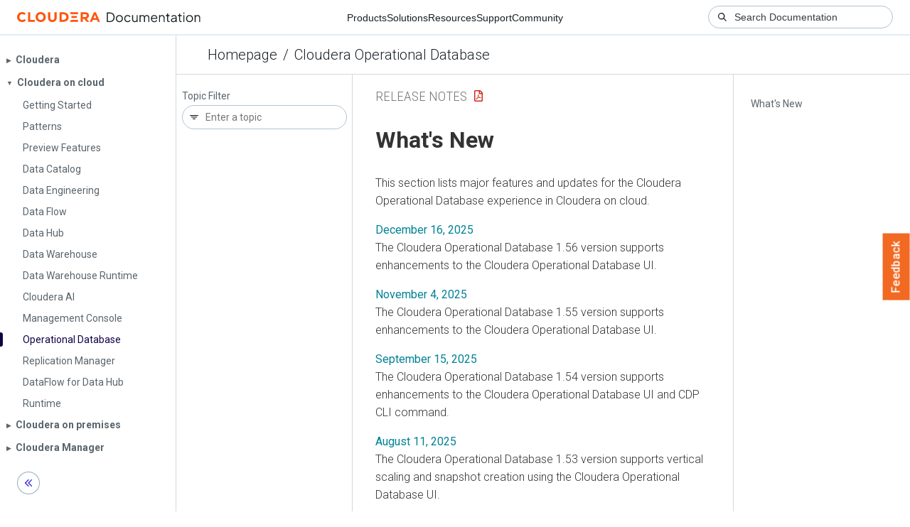

--- FILE ---
content_type: text/html
request_url: https://docs.cloudera.com/operational-database/cloud/release-notes/topics/cod-whats-new.html
body_size: 932
content:
<!DOCTYPE html><html lang="en"><head><meta http-equiv="Content-Type" content="text/html; charset=UTF-8"><meta charset="UTF-8"><meta name="viewport" content="width=device-width, initial-scale=1, shrink-to-fit=no"><title>What's New</title><meta name="generator" content="DITA-OT"><meta name="description" content="This section lists major features and updates for the Cloudera Operational Database experience in Cloudera on cloud."><meta name="prodname" content="Cloudera Operational Database"><meta name="version" content=""><meta name="release" content=""><meta name="modification" content=""><meta name="rights" content="© 2020–2025 Cloudera, Inc."><link rel="stylesheet" href="/common/css/main.css"><link rel="alternate" type="application/pdf" href="../cod-release-notes.pdf"></head><body class="hg"><header class="chead"><div class="breadcrumbs"><span class="bread-home"><a href="/"><i class="fas fa-home"></i><span class="text-home">Cloudera Docs</span></a></span><span class="bread-product"></span><span class="bread-version"></span></div></header><main class="cmain"><div class="cpage"><article class="maincontent"><div class="inner-breadcrumbs"></div><div id="content" aria-labelledby="ariaid-title1">
    <h1 class="title topictitle1" id="ariaid-title1">What's New</h1>
    
    <div class="body conbody"><p class="shortdesc">This section lists major features and updates for the <span class="ph">Cloudera Operational Database</span>
        experience in <span class="ph">Cloudera on cloud</span>.</p>
        <p class="p"></p>
    </div>
<nav role="navigation" class="related-links"><ul class="ullinks"><li class="link ulchildlink"><strong><a href="../topics/cod-whats-new-44.html">December 16, 2025</a></strong><br>The <span class="ph">Cloudera Operational Database</span> 1.56 version supports enhancements to the <span class="ph">Cloudera Operational Database</span> UI.</li><li class="link ulchildlink"><strong><a href="../topics/cod-whats-new-43.html">November 4, 2025</a></strong><br>The <span class="ph">Cloudera Operational Database</span> 1.55 version supports enhancements to the <span class="ph">Cloudera Operational Database</span> UI.</li><li class="link ulchildlink"><strong><a href="../topics/cod-whats-new-42.html">September 15, 2025</a></strong><br>The <span class="ph">Cloudera Operational Database</span> 1.54 version supports enhancements to the <span class="ph">Cloudera Operational Database</span> UI and CDP CLI command.</li><li class="link ulchildlink"><strong><a href="../topics/cod-whats-new-41.html">August 11, 2025</a></strong><br>The <span class="ph">Cloudera Operational Database</span> 1.53 version supports vertical scaling and     snapshot creation using the <span class="ph">Cloudera Operational Database</span> UI.</li><li class="link ulchildlink"><strong><a href="../topics/cod-whats-new-40.html">May 29, 2025</a></strong><br>The <span class="ph">Cloudera Operational Database</span> 1.52 version supports enhancements to the <span class="ph">Cloudera Operational Database</span> UI.</li><li class="link ulchildlink"><strong><a href="../topics/cod-whats-new-39.html">May 8, 2025</a></strong><br>The <span class="ph">Cloudera Operational Database</span> 1.51 version supports multiple enhancements and   the removal of an entitlement.</li><li class="link ulchildlink"><strong><a href="../topics/cod-whats-new-38.html">April 4, 2025</a></strong><br>The <span class="ph">Cloudera Operational Database</span> 1.50 version supports AWS Graviton-based cluster   creation and enhancements to the <span class="ph">Cloudera Operational Database</span> UI.</li><li class="link ulchildlink"><strong><a href="../topics/cod-whats-new-37.html">February 26, 2025</a></strong><br>The <span class="ph">Cloudera Operational Database</span> 1.49 version supports modifications to the   entitlements and enhancements to the <span class="ph">Cloudera Operational Database</span> UI.</li><li class="link ulchildlink"><strong><a href="../topics/cod-whats-new-36.html">January 15, 2025</a></strong><br>The <span class="ph">Cloudera Operational Database</span> 1.48 version supports the SELinux enforcement   and enhancement to the database user management.</li><li class="link ulchildlink"><strong><a href="../topics/cod-past-releases.html">Older releases</a></strong><br>Overview of new features, enhancements, and changed behavior introduced in earlier    releases of <span class="ph">Cloudera Operational Database</span>.</li></ul></nav></div></article></div><aside class="pubmenu"></aside></main><div class="logo"><a href="http://www.cloudera.com/"><img src="/common/img/cloudera_short_logo.png"></a></div><nav class="product-drawer"><div class="full-logo"><a href="http://www.cloudera.com/"><img src="/common/img/cloudera.png"></a></div></nav><footer></footer><script src="/common/js/main.js"></script></body></html>